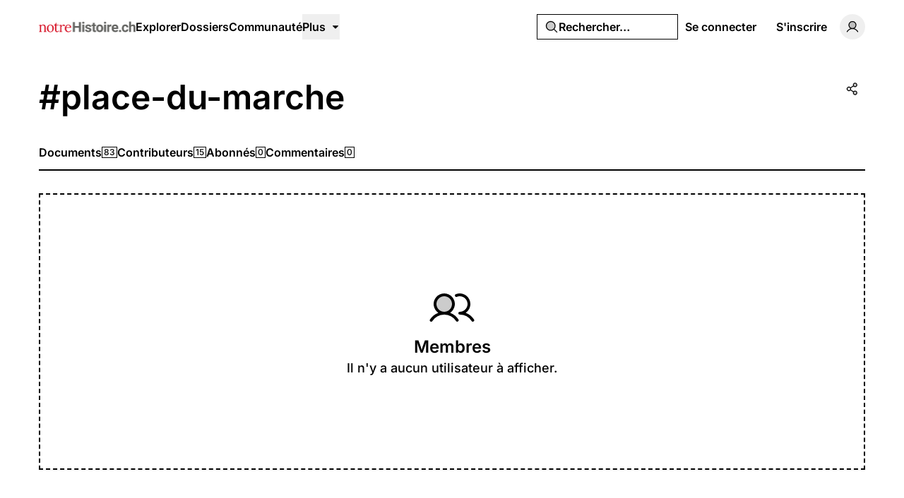

--- FILE ---
content_type: application/javascript; charset=utf-8
request_url: https://notrehistoire.ch/build/assets/UsersGrid.vue_vue_type_script_setup_true_lang-BP5zpYlL.js
body_size: 1891
content:
import{_ as V,G as z}from"./Filters.vue_vue_type_script_setup_true_lang-NJSwCkCV.js";import{d as D,b as w,c as G}from"./md5-C3sfPxYz.js";import{n as l,o as r,p as $,k as P,u as U,aj as I,m as n,B as A,w as a,x as t,y as o,v as p,s as R,q as v,E as F,t as N,z as y,A as f,M as j,V as M,C as T,F as E,I as q,D as S}from"./rm-B-8FU5SY.js";import{_ as L}from"./EmptyState.vue_vue_type_script_setup_true_lang-JmywlD2s.js";import{_ as O}from"./InfiniteScroll.vue_vue_type_script_setup_true_lang-Dl_PLEeq.js";import"./videojs-contrib-quality-menu.es-znzxZ8uG.js";import"./ExpandableContentPreview.vue_vue_type_script_setup_true_lang-DqDEqhp2.js";import"./ShowDocument-Dw0-tcg7.js";import{_ as H}from"./_plugin-vue_export-helper-DlAUqK2U.js";import{_ as J}from"./Card.vue_vue_type_script_setup_true_lang-Ce0hOMQK.js";import{_ as K}from"./CardContent.vue_vue_type_script_setup_true_lang-jPlzDyal.js";import{_ as Q}from"./CardHeader.vue_vue_type_script_setup_true_lang-DSR4o_v5.js";import{_ as W}from"./Avatar.vue_vue_type_script_setup_true_lang-CjF7K4lI.js";import{u as X}from"./index-BVVL0v0J.js";import{_ as B}from"./Link.vue_vue_type_script_setup_true_lang-Cqyfs56M.js";const Y={},Z={class:"grid grid-cols-1 gap-4 sm:grid-cols-2 md:grid-cols-3 md:gap-6 lg:grid-cols-4 xl:grid-cols-6"};function ee(m,i){return r(),l("div",Z,[$(m.$slots,"default")])}const se=H(Y,[["render",ee]]),re={class:"truncate group-focus-within:underline group-hover:underline"},te={key:0,class:"mt-1 text-sm text-muted-foreground"},oe={key:1,class:"mt-2 inline-flex rounded-sm bg-primary px-1 py-0.5 text-xs text-primary-foreground"},ne=P({__name:"UserGridItem",props:{user:{}},setup(m){const i=X(),{n:d}=U(),e=m,c=I(),k=n(()=>e.user.isExternal?e.user.url:i("users.show",{user:e.user.userName})),C=n(()=>e.user.isExternal||e.user.documentsCount<1||D(c.props.gallery)?null:i("galleries.show",{gallery:c.props.gallery.slug,contributor:e.user.userName})),g=n(()=>!e.user.isExternal),b=n(()=>e.user.isExternal?"a":B),x=n(()=>e.user.isExternal?{target:"_blank"}:{});return(s,_)=>{const u=A("i18n-t");return r(),a(t(J),{class:"group relative"},{default:o(()=>[p(t(Q),{class:"items-center px-4 pb-4"},{default:o(()=>{var h;return[p(t(W),{size:"base",name:s.user.displayName,src:(h=s.user.avatar)==null?void 0:h.md.url,type:s.user.type},null,8,["name","src","type"])]}),_:1}),p(t(K),{class:"px-4 text-center"},{default:o(()=>{var h;return[R("h2",re,[(r(),a(F(b.value),N({href:k.value,prefetch:g.value,tabindex:"-1"},x.value),{default:o(()=>[y(f(s.user.displayName),1)]),_:1},16,["href","prefetch"]))]),s.user.documentsCount>0?(r(),l("div",te,[C.value?(r(),a(t(B),{key:0,class:"relative z-10 hover:underline",href:C.value,onClick:_[0]||(_[0]=j(()=>{},["stop"]))},{default:o(()=>[p(u,{keypath:"{count} document | {count} documents",scope:"global",plural:s.user.documentsCount},{count:o(()=>[y(f(t(d)(s.user.documentsCount)),1)]),_:1},8,["plural"])]),_:1},8,["href"])):(r(),a(u,{key:1,keypath:"{count} document | {count} documents",scope:"global",plural:s.user.documentsCount},{count:o(()=>[y(f(t(d)(s.user.documentsCount)),1)]),_:1},8,["plural"]))])):v("",!0),s.user.isExternal?(r(),l("div",oe,f(((h=s.user.tenant)==null?void 0:h.name)||""),1)):v("",!0)]}),_:1}),(r(),a(F(b.value),N({class:"absolute inset-0 rounded-lg ring-offset-background focus-visible:outline-none focus-visible:ring-2 focus-visible:ring-ring focus-visible:ring-offset-2",href:k.value,prefetch:g.value},x.value),null,16,["href","prefetch"]))]),_:1})}}}),ae={class:"space-y-4 md:space-y-8"},ue={key:0,class:"flex flex-wrap gap-2"},xe=P({__name:"UsersGrid",props:{filters:{default:void 0},paginator:{default:void 0},users:{},usersCount:{default:0}},setup(m){const i=M(),{t:d}=U(),e=m,c=T(!1),k=n(()=>{if(w(e.paginator))return!1;const s="nextCursor"in e.paginator?"nextCursor":"nextPage";return e.paginator[s]!==null}),C=n(()=>w(e.paginator)?{}:"nextCursor"in e.paginator?{cursor:e.paginator.nextCursor}:{page:e.paginator.nextPage}),g=n(()=>G(e.filters)&&e.usersCount>0),b=n(()=>!!i.beforeFilters),x=n(()=>!!i.afterFilters);return(s,_)=>(r(),l("div",ae,[g.value||b.value||x.value?(r(),l("div",ue,[$(s.$slots,"beforeFilters"),g.value?(r(),a(t(V),{key:0,filters:s.filters,onProcessing:_[0]||(_[0]=u=>c.value=u)},null,8,["filters"])):v("",!0),$(s.$slots,"afterFilters")])):v("",!0),s.users.length?(r(),l(E,{key:2},[p(t(se),{class:S(["transition-opacity duration-200",{"opacity-50":c.value}])},{default:o(()=>[(r(!0),l(E,null,q(s.users,u=>(r(),a(t(ne),{key:u.id,user:u},null,8,["user"]))),128))]),_:1},8,["class"]),k.value?(r(),a(t(O),{key:0,class:S(["transition-opacity duration-200",{"opacity-50":c.value}]),data:C.value,only:["users"]},null,8,["class","data"])):v("",!0)],64)):(r(),a(t(L),{key:1},{icon:o(()=>[p(t(z),{weight:"duotone"})]),title:o(()=>[y(f(t(d)("Users")),1)]),description:o(()=>[y(f(t(d)("There are no users to show.")),1)]),_:1}))]))}});export{xe as _};


--- FILE ---
content_type: application/javascript; charset=utf-8
request_url: https://notrehistoire.ch/build/assets/page-DY4b16Mb.js
body_size: 1502
content:
import{_ as o}from"./MainLayout.vue_vue_type_script_setup_true_lang-zyfvgU6c.js";import{_ as t}from"./TagLayout.vue_vue_type_script_setup_true_lang-DzYG8BeX.js";import"./md5-C3sfPxYz.js";import{k as i,w as p,o as m,x as s}from"./rm-B-8FU5SY.js";import"./videojs-contrib-quality-menu.es-znzxZ8uG.js";import"./ExpandableContentPreview.vue_vue_type_script_setup_true_lang-DqDEqhp2.js";import"./ShowDocument-Dw0-tcg7.js";import"./common-BPOJy2-e.js";import"./AreaChart.vue_vue_type_script_setup_true_lang-DBtsWd5-.js";import{_ as a}from"./UsersGrid.vue_vue_type_script_setup_true_lang-BP5zpYlL.js";import"./PhExclamationMark.vue-C3sqb5nD.js";import"./PhNewspaper.vue-CZr_um0w.js";import"./BaseLayout.vue_vue_type_script_setup_true_lang-COvIlJTg.js";import"./PhCheckCircle.vue-CtiZhFKl.js";import"./PhWarning.vue-BWeJXiei.js";import"./PhX.vue-BkvHOuvO.js";import"./index-2p8leu7q.js";import"./Separator.vue_vue_type_script_setup_true_lang-DvA-XSw9.js";import"./index-2JkE51pM.js";import"./cn-CytzSlOG.js";import"./UserSelect.vue_vue_type_script_setup_true_lang-D9en9P9B.js";import"./PhCheck.vue-zxqWfeWL.js";import"./PhUser.vue-Bcd4LdtN.js";import"./index-BnlIM_fk.js";import"./index-BVVL0v0J.js";import"./PhMagnifyingGlass.vue-CeDstGf8.js";import"./PopoverTrigger.vue_vue_type_script_setup_true_lang-D54lo_ZJ.js";import"./Avatar.vue_vue_type_script_setup_true_lang-CjF7K4lI.js";import"./LazyImage.vue_vue_type_script_setup_true_lang-C_5AxvKT.js";import"./user-b6UyLQrz.js";import"./Link.vue_vue_type_script_setup_true_lang-Cqyfs56M.js";import"./Tooltip.vue_vue_type_script_setup_true_lang-CDjkTxjP.js";import"./tenant-Cdy_sGSW.js";import"./isYesterday-CM7KbR1Z.js";import"./PhEnvelope.vue-BPffwZyf.js";import"./PhCircleNotch.vue-CxPkHyr6.js";import"./PhDotsThreeOutlineVertical.vue-B_MYQjJj.js";import"./DropdownMenuTrigger.vue_vue_type_script_setup_true_lang-DTUkzpyz.js";import"./NotificationList.vue_vue_type_script_setup_true_lang-Boj0zEkv.js";import"./PhArrowBendUpLeft.vue-CuYUGdgc.js";import"./PhAt.vue-CKY6DIuZ.js";import"./PhHeart.vue-CqRSqNK_.js";import"./PhPlus.vue-DIbhLwwW.js";import"./PhStar.vue-D_b2BgPq.js";import"./DateTime.vue_vue_type_script_setup_true_lang-BQu_oNrg.js";import"./date-BGezd2hE.js";import"./string-DSv4p5vq.js";import"./index-BuPT1793.js";import"./PhCaretDown.vue-DbHbWz_z.js";import"./index-CBgr23ef.js";import"./TabsContent.vue_vue_type_script_setup_true_lang-DmgFT3Tp.js";import"./PhFacebookLogo.vue-C2ZH1nAw.js";import"./DatePicker.vue_vue_type_script_setup_true_lang-CKmzT_Bi.js";import"./CalendarHeading.vue_vue_type_script_setup_true_lang-BlQeSaux.js";import"./SelectValue.vue_vue_type_script_setup_true_lang-C375bJzU.js";import"./PhXLogo.vue-Ovozl1DN.js";import"./_plugin-vue_export-helper-DlAUqK2U.js";import"./Label.vue_vue_type_script_setup_true_lang-BKKkIYIQ.js";import"./Modal.vue_vue_type_script_setup_true_lang-CX-MLeFo.js";import"./DialogScrollContent.vue_vue_type_script_setup_true_lang-LqXbJJC0.js";import"./FormButton.vue_vue_type_script_setup_true_lang-DUdL13EP.js";import"./PhGear.vue-DQs28mIm.js";import"./PhCircle.vue-AtmOz4T0.js";import"./Input.vue_vue_type_script_setup_true_lang-D5HNIaSd.js";import"./ScrollArea.vue_vue_type_script_setup_true_lang-DBOl-Xul.js";import"./TabsTrigger.vue_vue_type_script_setup_true_lang-BnCNPtv2.js";import"./PhImages.vue-B7O4eESE.js";import"./galleries-CnGNM8GH.js";import"./PhTranslate.vue-Bq7Dybhb.js";import"./PhUserPlus.vue-D7eMavH4.js";import"./PhCaretRight.vue-1B5OZpHn.js";import"./ShareModal.vue_vue_type_script_setup_true_lang-BDaRCq2v.js";import"./HeadlessFollowButton.vue_vue_type_script_setup_true_lang-sXEgWW6q.js";import"./PhPlusCircle.vue-Dw_EYrU9.js";import"./useAxiosForm-Dc3bpE4l.js";import"./PageHeader.vue_vue_type_script_setup_true_lang-BI_qu_8c.js";import"./PageNav.vue_vue_type_script_setup_true_lang-B0cBVhWW.js";import"./Card.vue_vue_type_script_setup_true_lang-Ce0hOMQK.js";import"./index-CMWG4mbA.js";import"./CardContent.vue_vue_type_script_setup_true_lang-jPlzDyal.js";import"./CardHeader.vue_vue_type_script_setup_true_lang-DSR4o_v5.js";import"./CardTitle.vue_vue_type_script_setup_true_lang-oYQ_TlGr.js";import"./Filters.vue_vue_type_script_setup_true_lang-NJSwCkCV.js";import"./PhCalendarDots.vue-DkV5GSdd.js";import"./PhMapPin.vue-DLza_VM8.js";import"./EmptyState.vue_vue_type_script_setup_true_lang-JmywlD2s.js";import"./InfiniteScroll.vue_vue_type_script_setup_true_lang-Dl_PLEeq.js";const Qr=i({layout:[o,t],__name:"page",props:{filters:{},paginator:{},tag:{},users:{}},setup(e){return(r,n)=>(m(),p(s(a),{filters:r.filters,paginator:r.paginator,users:r.users,"users-count":r.tag.followersCount},null,8,["filters","paginator","users","users-count"]))}});export{Qr as default};
